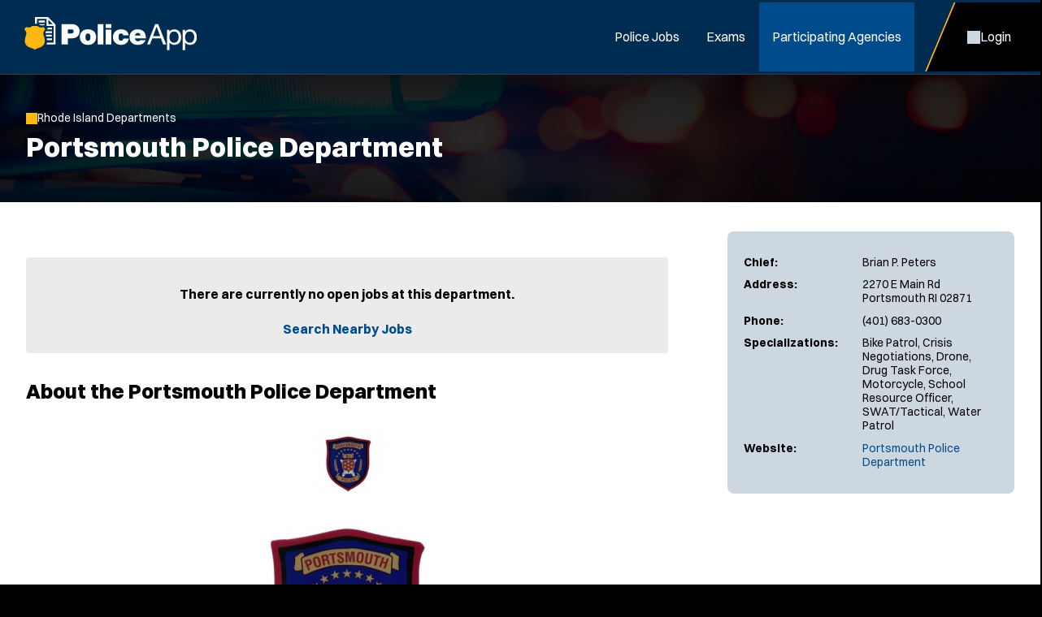

--- FILE ---
content_type: text/html; charset=utf-8
request_url: https://www.policeapp.com/Portsmouth-RI-Police-Department/1206/
body_size: 4561
content:


<!DOCTYPE html>
<html lang="en">
<head itemscope="" itemtype="http://schema.org/WebSite">
	<meta charset="UTF-8">
	<meta content="maximum-scale=5.0, user-scalable=yes, initial-scale=1" name="viewport">
	<title>Portsmouth RI Police Department | PoliceApp</title>
	<meta name="keywords" content="portsmouth, ri, police, department">
	<meta name="description" content="Find information about the Portsmouth RI Police Department, including open jobs, and sign up for real time job alerts.">
	<link rel="stylesheet" href="/includes/css/style.css?d=5.28.2025" media="screen">
    <link rel="stylesheet" href="/includes/css/style-d.css?d=5.28.2025" media="screen and (min-width: 750px)">
    <link rel="stylesheet" href="/includes/css/style-m.css?d=3.24.2025" media="screen and (max-width: 749px)">

    <link rel="stylesheet" href="/includes/css/application/style.css?d=5.28.2025" media="screen">
    <link rel="stylesheet" href="/includes/css/application/style-d.css?d=6.4.2025" media="screen and (min-width: 750px)">
    <link rel="stylesheet" href="/includes/css/application/style-m.css?d=6.4.2025" media="screen and (max-width: 749px)">

    <link rel="stylesheet" href="/includes/css/style_print.css?d=5.28.2025" media="print">
    <script src="https://code.jquery.com/jquery-3.7.1.min.js" integrity="sha256-/JqT3SQfawRcv/BIHPThkBvs0OEvtFFmqPF/lYI/Cxo=" crossorigin="anonymous"></script>
    <script src="/includes/js/pageLoad.js?d=10.30.2025"></script>
    
    <link rel="stylesheet" href="https://cdnjs.cloudflare.com/ajax/libs/fancybox/3.5.7/jquery.fancybox.min.css" integrity="sha256-Vzbj7sDDS/woiFS3uNKo8eIuni59rjyNGtXfstRzStA=" crossorigin="anonymous" />
<script src="https://cdnjs.cloudflare.com/ajax/libs/fancybox/3.5.7/jquery.fancybox.min.js" integrity="sha256-yt2kYMy0w8AbtF89WXb2P1rfjcP/HTHLT7097U8Y5b8=" crossorigin="anonymous"></script>
<link rel="stylesheet" href="/Jobs/includes/fancybox/PoliceApp.css?d=9.2019" />
<script src="/Jobs/includes/fancybox/PoliceApp.js?d=12.12.2024"></script>
    <link rel="stylesheet" href="https://cdnjs.cloudflare.com/ajax/libs/font-awesome/5.13.0/css/all.min.css" integrity="sha256-h20CPZ0QyXlBuAw7A+KluUYx/3pK+c7lYEpqLTlxjYQ=" crossorigin="anonymous" />

    <link rel="shortcut icon" href="/favicon.ico">

    
		    <script type="text/javascript">
		        (function(c,l,a,r,i,t,y){
			      c[a]=c[a]||function(){(c[a].q=c[a].q||[]).push(arguments)};
			      t=l.createElement(r);t.async=1;t.src="https://www.clarity.ms/tag/"+i;
			      y=l.getElementsByTagName(r)[0];y.parentNode.insertBefore(t,y);
		        })(window, document, "clarity", "script", "oghhc2k27j");
		    </script>
            <script async src="https://www.googletagmanager.com/gtag/js?id=G-VJ1XKPE2J0"></script>
<script>
window.dataLayer = window.dataLayer || [];
function gtag(){dataLayer.push(arguments);}
gtag('js', new Date());
gtag('config', 'G-VJ1XKPE2J0');
</script>
<script>
!function(f,b,e,v,n,t,s)
{if(f.fbq)return;n=f.fbq=function(){n.callMethod?
n.callMethod.apply(n,arguments):n.queue.push(arguments)};
if(!f._fbq)f._fbq=n;n.push=n;n.loaded=!0;n.version='2.0';
n.queue=[];t=b.createElement(e);t.async=!0;
t.src=v;s=b.getElementsByTagName(e)[0];
s.parentNode.insertBefore(t,s)}(window, document,'script',
'https://connect.facebook.net/en_US/fbevents.js');
fbq('init', '282975882720348');
fbq('track', 'PageView');
</script>
<noscript><img height="1" width="1" style="display:none" src="https://www.facebook.com/tr?id=282975882720348&ev=PageView&noscript=1" /></noscript>

	
</head>

<!-- add class of 'logged-in' to <body> when user is logged in-->
<body class="departments single-department logged-in policeapp">

    
	<header>
    <aside>
        <a id="skipNavigation" href="#main" tabindex="0">Skip Navigation</a>
    </aside>
    <div class="header-wrap">
        
            <a href="/" id="brand"><img src="/images/PoliceApp.svg" alt="Logo for: PoliceApp"/></a>
        
        <div id="navContainer">
            <aside class="menu">Close Menu</aside>
            <nav id="mainnav" aria-label="Main">
                <ul>
                    
                        <li ><a href="/Police-Jobs/" target="_self" class="Menu">Police Jobs</a></li><li ><a href="/Police-Exams/" target="_self" class="Menu">Exams</a></li><li class="on"><a href="/Participating-Agencies">Participating Agencies</a></li>
                    

                </ul>
            </nav>
            <nav id="ancillary" aria-label="Ancillary">
                <ul>
                    
                        <li class="account"><a href="/Jobs/Candidates"><span>Login</span></a></li>
                        

                </ul>
            </nav>
        </div>
        <nav id="mobilenav" aria-label="Mobile">
            
                <a class="account" href="/Jobs/Candidates"><span>Login</span></a>
                
            <span class="menu"><span>Menu</span></span>
        </nav>
    </div>
</header>

	<main id="main">
        
		    <div class="page-header">
			    <div class="wrap">
                    
		<a href="/Rhode-Island-Police-Departments/" class="back">Rhode Island Departments</a>
        <h1>Portsmouth Police Department</h1>


        
	            </div>
            </div>
        
            <div id="content">
	            <div class="wrap ">
		            <div class="content">
        

    <div class="department-view flex mobile-column align-items-start space-between">
        

        <div class="important-info">
            <div class="important-details flex column">
                
                    <div class="grid-row">
                        <span>Chief:</span>
                        <span>Brian P. Peters</span>
                    </div>
                
                <div class="grid-row">
                    <span>Address:</span>
                    <span>2270 E Main Rd<br />
                    Portsmouth RI 02871
                    </span>
                </div>
                
                    <div class="grid-row">
                        <span>Phone:</span>
                        <span>(401) 683-0300</span>
                    </div>
                
                    <div class="grid-row">
                        <span>Specializations:</span>
                        <span>
                        Bike Patrol, Crisis Negotiations, Drone, Drug Task Force, Motorcycle, School Resource Officer, SWAT/Tactical, Water Patrol
                        </span>
                    </div>
                
                    <div class="grid-row">
                        <span>Website:</span>
                        <span><a href="http://portsmouthri.com/184/Police-Department" target="_blank">Portsmouth Police Department</a></span>
                    </div>
                
            </div>
        </div>
        <div class="department-description">
            <div class="jobs-list">
                 
                    <div class="no-jobs-found">
                        <p>There are currently no open jobs at this department.</p>
                        <a href="/Job-Search?l=Portsmouth, RI" class="button icon arrow after">Search Nearby Jobs</a>
                    </div>
                
            
            </div>
            
                <div class="content-block text-block no-bg">
                    <h2>About the Portsmouth Police Department</h2>
                </div>
                <div class="content-block text-block no-bg">
                    
                        <img src="/customer-content/www/Jobs/DepartmentLogos/100px/Screen-Shot-2023-11-28-at-11-14-00-AM.jpg" /><br />
                    <p><img style="display: block; margin-left: auto; margin-right: auto;" src="/images/customer-departments/dept1206/new_patch_smaller.jpg" alt="PPD Patch" width="200" height="236" /></p>
<p>The Portsmouth Police Department is currently staffed with 38 sworn officers.&nbsp; The Department staffing also includes one Prudence Island Public Safety Officer, one Animal Control Officer, one Records Clerk, two School Resource Officer&rsquo;s assigned to the High School and the Middle School and a Police Harbormaster. Our officers work diligently in protecting our residents and visitors, as Portsmouth is regarded as one of the safest communities in the state. We value our commitment to working in partnership with the community and encourage you to contact our agency if you need any information or assistance.</p>
<p>The Portsmouth Police Department provides 24 hour patrol service and we are committed to serving the Portsmouth community and providing professional police services.</p>
<h2>Mission Statement</h2>
<p>The mission of the Portsmouth Police Department is to prevent crime, protect life and property and improve the quality of life in Portsmouth by working in partnership with the community.</p>
<h2>Vision Statement</h2>
<p>A modern police department that is committed to excellence and professionalism in delivering comprehensive problem oriented community policing services.&nbsp; A department that is committed to responding to the needs of the community with respect, fairness, compassion and integrity.</p>
<p>&nbsp;</p>
<p><img style="display: block; margin-left: auto; margin-right: auto;" src="/images/customer-departments/dept1206/Recruitment_2021/pic1.jpg" alt="" width="828" height="552" /></p>
<p style="text-align: center;"><img src="/images/customer-departments/dept1206/Recruitment_2021/pic5.jpg" alt="" width="960" height="658" /></p>
<p style="text-align: center;"><img src="/images/customer-departments/dept1206/Recruitment_2021/78953788_2681173261965438_1516312678862159872_n.jpg" alt="" width="367" height="225" /><img style="font-family: Arial, Helvetica, sans-serif; font-size: 12px; text-align: left; font-style: normal; font-weight: 400;" src="/images/customer-departments/dept1206/Recruitment_2021/dui_car.png" alt="" width="400" height="225" /></p>
<p><img style="font-family: Arial, Helvetica, sans-serif; font-size: 12px; font-style: normal; font-weight: 400; display: block; margin-left: auto; margin-right: auto;" src="/images/customer-departments/dept1206/Recruitment_2021/safeboat.jpg" alt="" width="400" height="300" /><img style="display: block; margin-left: auto; margin-right: auto;" src="/images/customer-departments/dept1206/Recruitment_2021/pic3.jpg" alt="" width="400" height="251" /></p>
<p style="text-align: center;"><img src="/images/customer-departments/dept1206/Recruitment_2021/DSC_1559__4_.jpg" alt="" width="800" height="455" /></p>
<p style="text-align: center;"><img src="/images/customer-departments/dept1206/badge_display.jpg" alt="" width="335" height="420" /></p>
                </div>
            
        </div>
    </div>
    <script>
    // track our link clicks to google analytics
    // on job view and department view
    
    jQuery(document).ready(function () {

	    jQuery('a').each(function(){
		    var link = jQuery(this);
		    var href = link.attr('href');
		
		    if ( typeof( href ) == "string"  )
		    {
			    if ( href.toLowerCase().indexOf('http:') == 0 || href.toLowerCase().indexOf('https:') == 0 )
			    {
				    // if external link
				    href = href.toLowerCase().replace("http://","").replace("https://","");
				
 				    link.click(function(event){
 				
 					    // don't open the link yet
 					    event.preventDefault();
 					
 					    ga('send', 'event', 'Portsmouth Police Department DeptID:1206', 'dept_external_link_click', href, 1206);
 					
 					    // now wait 300 milliseconds... and open the link as usual
					    setTimeout(function() { window.open(link.attr("href"),(!link.attr("target")?"_self":link.attr("target"))); },500);
					
 				    });
			    }
			    else if ( href.indexOf('@') > 0 )
			    {
				    // if mailto link
				    href = href.toLowerCase().replace("mailto:","");
				
 				    link.click(function(){

 					    // don't open the link yet
 					    event.preventDefault();

 					    ga('send', 'event', 'Portsmouth Police Department DeptID:1206', 'dept_email_link_click', href, 1206);
 					
 					    // now wait 300 milliseconds... and open the link as usual
					    setTimeout(function() { window.open(link.attr("href"),(!link.attr("target")?"_self":link.attr("target"))); },500);
 				    });
			    }
			    else if ( href.toLowerCase().indexOf('customer-files') > 0 || href.toLowerCase().indexOf('customer-departments') > 0 )
			    {
				    // if download link			
 				    link.click(function(){

 					    // don't open the link yet
 					    event.preventDefault();

 					    ga('send', 'event', 'Portsmouth Police Department DeptID:1206', 'dept_file_download', href, 1206);
 					
 					    // now wait 300 milliseconds... and open the link as usual
					    setTimeout(function() { window.open(link.attr("href"),(!link.attr("target")?"_self":link.attr("target"))); },500);
 				    });
			    }
		    }
	    });
    });
    </script>

        
               		</div>
	            </div>
            </div>
        
    </main>
	

<footer>
    <div class="wrap">
        <div class="footer-top">
            
                <div>
                    <span class="title">PoliceApp</span>
                    <ul>
                        <li><a href="/About/">About</a></li>
                        <li><a href="/Careers">Join Our Team</a></li>
                        <li><a href="https://info.policeapp.com/request-a-demo" target="_blank">Request a Demo</a></li>
                    </ul>
                </div>
             
                <div class="social-links">
                    <ul>
                        <li><a href="https://www.facebook.com/PoliceApp" target="_blank" class="social facebook" aria-label="PoliceApp Facebook link"></a></li>
                        <li><a href="https://twitter.com/PoliceApp_Com" target="_blank" class="social twitter" aria-label="PoliceApp Twitter link"></a></li>
                        <li><a href="http://www.linkedin.com/company/policeapp-com" target="_blank" class="social linkedin" aria-label="PoliceApp LinkedIn link"></a></li>
                        <li><a href="https://www.instagram.com/policeapp/" target="_blank" class="social instagram" aria-label="PoliceApp Instagram link"></a></li>
                    </ul>
                </div>
                <div>
                    <span class="title">Contact</span>
                    <address>
                        5 Brookside Dr<br>
                        Wallingford, CT 06492<br>
                        <a href="tel:855-720-2777">855-720-2777</a>
                    </address>
                </div>
            
        </div>
        <div class="footer-bottom">
            <div>
                Simplifying the Law Enforcement & Police Job Hiring Process Across the United States.
               Law Enforcement & Police Officer Recruitment Within the Portsmouth RI Police Department.
                
            </div>
            <div>
                
	                &copy; 2010 - 2026 PoliceApp.com. All rights reserved.
                
                <nav>
                    <ul>
                        <li><a href="/Privacy_Policy/">Privacy Policy</a></li>
                        <li><a href="/Terms_of_Use/">Terms of Use</a></li>
                        <li><a href="/Accessibility/">Accessibility</a></li>
                        <li><a href="/Site-Map/">Site Map</a></li>
                    </ul>
                </nav>
            </div>
        </div>
        
    </div>
</footer>

    

<!-- Start of HubSpot Embed Code --> <script type="text/javascript" id="hs-script-loader" async defer src="//js.hs-scripts.com/44366251.js"></script> <!-- End of HubSpot Embed Code -->


<script>(function(){function c(){var b=a.contentDocument||a.contentWindow.document;if(b){var d=b.createElement('script');d.innerHTML="window.__CF$cv$params={r:'9b74ffa71bf3e80a',t:'MTc2NzMwMTc3Ng=='};var a=document.createElement('script');a.src='/cdn-cgi/challenge-platform/scripts/jsd/main.js';document.getElementsByTagName('head')[0].appendChild(a);";b.getElementsByTagName('head')[0].appendChild(d)}}if(document.body){var a=document.createElement('iframe');a.height=1;a.width=1;a.style.position='absolute';a.style.top=0;a.style.left=0;a.style.border='none';a.style.visibility='hidden';document.body.appendChild(a);if('loading'!==document.readyState)c();else if(window.addEventListener)document.addEventListener('DOMContentLoaded',c);else{var e=document.onreadystatechange||function(){};document.onreadystatechange=function(b){e(b);'loading'!==document.readyState&&(document.onreadystatechange=e,c())}}}})();</script></body>
</html>

--- FILE ---
content_type: text/css
request_url: https://www.policeapp.com/includes/css/application/style-d.css?d=6.4.2025
body_size: 783
content:
@charset "UTF-8";


/* mobile */
#mobilenav,
.menu,
.mobileOnly {
	content-visibility: hidden;
	display: none !important;
}


/* APPLICATION ------------------------------ */
.job-application .page-header .wrap {
	align-items: flex-end;
	display: flex;
	flex-direction: row;
	flex-wrap: wrap;
	gap: 0.75rem;
	justify-content: space-between;
}

.job-application .page-header .back {
	width: 100%;
}

.job-application .page-header h1:only-child {
	text-align: left;
	width: 100%;
}

.job-application .page-header button.job-title {
	line-height: 1em;
	padding: 0;
	pointer-events: none;
	width: 100%;
}

.job-application .page-header button.job-title .back {
	display: none;
}

.job-application .page-header h1:not(:only-child) {
	max-width: calc(100% - 24rem);
	text-align: left;
}

.job-application .page-header .progress {
	flex-shrink: 0;
	min-width: 22.0625rem;
}

progress,
progress[value]::-webkit-progress-bar {
	border-radius: 0.5rem;
	height: 0.5rem;
}

.job-application #application {
	display: flex;
	gap: clamp(1.563rem, 0.994rem + 2.84vw, 3.125rem);
	justify-content: space-between;
}

.job-application .form-row:not(.field-group) {
	padding-left: 1em;
	padding-right: 1em;
}

.job-application .form-row:not(.field-group, .text, .add-another):is(:hover, :focus, :focus-within) {
	background: color-mix(in srgb, var(--brand-light) 15%, transparent);
}

.job-application .inner-group,
.job-application .inner-group .form-row {
	border-radius: var(--border-radius);
}

.job-application .inner-group .form-row:is(:hover, :focus, :focus-within) {
	background: #fff;
}

.job-application fieldset legend {
	float: left;
	width: calc(50% - 0.5rem);
}

.job-application.review-and-submit .form-flex fieldset legend {
	float: none;
	width: 100%;
}

.job-application fieldset>.answer {
	float: right;
	width: calc(50% - 0.5rem);
}

.job-application .field-group>fieldset>legend {
	float: none;
	width: 100%;
}

.job-application .flexible-row {
	display: grid;
	gap: 1em;
	grid-template-columns: 1fr 1fr;
}

.job-application .form-actions {
	display: flex;
	flex-direction: column;
	flex-shrink: 0;
	gap: 1.25em;
	max-width: 22.0625rem;
	order: 2;
	position: sticky;
	top: 6.5em;
	width: 100%;
}

.job-application .form-actions .alert-danger {
	margin: 0;
}

.job-application .form-actions [type=submit] {
	order: 1;
	justify-content: center;
}

.job-application .form-actions .white.icon.arrow.before {
	order: 2;
}

#toggle-page-nav {
	justify-content: space-between;
	order: 2;
	padding: 0 1em;
}

.form-actions #toggle-page-nav {
	width: 100%;
}

#toggle-page-nav:is(:hover, :focus) {
	box-shadow: 0 0 0 1px var(--grey);
}

.job-application .error-pages {
	max-width: max-content;
}

.job-application .error-pages li a:is(:hover, :focus) {
	background: var(--red-accessible);
	border-color: var(--red-accessible);
	color: #fff;
}

.job-application .error-pages li a:is(:hover, :focus):before {
	background: #fff;
}

.job-application h2.accepted-cards:after {
	width: 15rem;
}

/* View submitted application */
.view-submission main .wrap {
	max-width: 70rem;
}

.form-answers .form-row {
	align-content: start;
	align-items: start;
	display: grid;
	gap: 2em;
	grid-template-columns: 1.5fr 1fr;
	justify-content: start;
	padding: 0.75em 1em;
}

.form-answers .form-row:is(:hover, :focus) {
	box-shadow: inset 0 0 0 1px var(--brand-color);
}





/* 900px */
@media screen and (max-width: 56.25em) {

	.job-view .job-apply,
	.job-application .form-actions {
		max-width: 17rem;
		top: 5.5em;
	}

	.job-application .page-header .progress {
		min-width: 17rem;
	}

	.job-view .job-apply .important-details .button {
		padding-left: 1em;
		padding-right: 1em;
	}

	.job-view .job-apply .grid-row {
		display: block;
	}

	.job-view .job-apply .grid-row span {
		display: block;
	}

	.job-application .flexible-row {
		grid-template-columns: 1fr 12.5rem;
	}

}



@media print {
	body {
		font-size: 12px;
	}

	#content h2 {
		font-size: 14px !important;
		margin: 0 0 5px !important;
	}

	#content hr {
		border-color: #666;
	}

	#content .form-answers .form-row {
		align-content: start;
		align-items: start;
		border-radius: 0;
		display: grid;
		gap: 2em;
		grid-template-columns: 1.5fr 1fr;
		justify-content: start;
		padding: 0;
	}

	#content .form-answers .form-row+.form-row {
		padding-top: 5px;
		border-top: 1px dotted #666;
		margin-top: 5px;
	}

	.Disclaimer {
		padding: 5px 0 0;
		border: 0;
		border-top: 1px solid #666;
		font-style: italic;
	}

}

--- FILE ---
content_type: application/javascript
request_url: https://www.policeapp.com/Jobs/includes/fancybox/PoliceApp.js?d=12.12.2024
body_size: 803
content:
jQuery(document).ready(function () {
	bindFancyBox();
});

// its own function so we can rebind on ajax
function bindFancyBox() {
	jQuery('a[rel^="fancybox"],a[rel^="lightbox"]').each(function () {
		var rel = jQuery(this).attr('rel').replace("external ","");
		var d = rel.substring(rel.indexOf('[') + 1, rel.indexOf(']')).split(' ');
		var w = d[0];
		var h = 'auto';
		if (d.length > 1) {
		    h = d[1];
		}
		
		jQuery(this).fancybox({
			modal: true,
			type: 'iframe',
			iframe: {
			    preload: false,
			    css: { width:w, height:h }
			  }
		});
	});
}

// great for calling from buttons and other non-link actions
function wsOpenFancyBox(varHref, varWidth, varHeight) {
	jQuery.fancybox.open({
		modal: true,
		type: 'iframe',
		src: varHref,
		iframe: {
		    preload: false,
		    css: { width:varWidth, height:varHeight }
		  }
	});	
}

function PoliceApp_FancyBox_SendError(txt, onClick, icon) {

	var iconpath = "";

	switch(icon.toLowerCase()) {
		case "greencheck":
		case "greentick":
			//success
			iconpath = "check-green.svg";
			break;
		case "warning":
			//warning
			iconpath = "exclamation-triangle-orange.svg";
			break;
		default:	
			//danger
			iconpath = "times-red.svg";
	}
	
	var html = '<div style="text-align:center;">';	
	html += '<div style="float:none; color:#31659B;font-size:1.4em; min-height:30px;vertical-align:middle;">' + txt + '</div>';
	html += '<button type="button" class="btn" style="white-space:nowrap;" onclick="' + onClick + '"><img src="/jobs/includes/fancybox/icons/'+ iconpath +'" style="width:1.05em;height:1.05em;display:inline;vertical-align:middle;"><em style="font-style:normal;vertical-align:middle;">&nbsp;Ok</em></button>';
	html += '</div>';
	jQuery.fancybox.open({
		src:html,
		type:'inline',
		opts:{modal: true}
	});
}

function PoliceApp_Dialog_SendError(txt, buttonText, where, newWindow) {
    if (buttonText == undefined || buttonText == '')
        buttonText = 'Ok';

    var onclick = '';
    if (where == '' || where == undefined)
        onclick = 'closeAlertModal();';
    else if (newWindow == true)
        onclick = "openInNewWindow('" + where + "');";
    else
        onclick = "document.location='" + where + "';";

    var html = '<dialog id="alertPopover" class="popover" open>';
    html += '<div class="center">';
    html += '<button type="button" class="close" onclick="closeAlertModal();"><span class="sr-only">Close</span>&times;</button>';
    html += '<div class="popover-content text-align-center">';
    html += '<p>';
    html += txt;
    html += '</p>';
    html += '<button type="button" onclick="' + onclick + '">' + buttonText + '</button>';
    html += '</div>';
    html += '</div>';
    html += '</div>';
    html += '</dialog>';


    jQuery("body").append(html);
}

function openInNewWindow(where) {
    window.open(where);
}

function closeAlertModal() {
    $("body").find("#alertPopover").remove();
}

function PoliceApp_FancyBox_Confirm(txt, buttonOne, buttonTwo, where, executeWhere) {

	var html = '<div style="text-align:center;">';
	html += '<div style="float:none; color:#31659B;font-size:1.4em; min-height:30px;vertical-align:middle;">' + txt + '</div>';
	
	if (executeWhere) {
		where = 'eval(\'' + where.replace(/\'/g,"\\\'").replace(/\"/g,"\\\'") + '\')';
	} else {
		where = "window.location = '" + where + "'";
	}
	html += '<button type="button" class="btn" style="white-space:nowrap;" onclick="' + where + ';jQuery.fancybox.close(true);"><img src="/jobs/includes/fancybox/icons/check-green.svg" style="width:1.05em;height:1.05em;display:inline;vertical-align:middle;"><em style="font-style:normal;vertical-align:middle;">&nbsp;' + buttonOne + '</em></button>&nbsp;';
	html += '<button type="button" class="btn" style="white-space:nowrap;" onclick="jQuery.fancybox.close(true);"><img src="/jobs/includes/fancybox/icons/times-red.svg" style="width:1.05em;height:1.05em;display:inline;vertical-align:middle;"><em style="font-style:normal;vertical-align:middle;">&nbsp;' + buttonTwo + '</em></button>';
	html += '</div>';
	
	jQuery.fancybox.open({
		src:html,
		type:'inline',
		opts:{modal: true}
	});
}

--- FILE ---
content_type: application/javascript; charset=UTF-8
request_url: https://www.policeapp.com/cdn-cgi/challenge-platform/h/g/scripts/jsd/d39f91d70ce1/main.js?
body_size: 4521
content:
window._cf_chl_opt={uYln4:'g'};~function(u4,n,D,S,z,A,y,L){u4=O,function(o,N,ux,u3,H,B){for(ux={o:278,N:284,H:176,B:258,g:173,X:247,Z:281,h:219,R:227},u3=O,H=o();!![];)try{if(B=parseInt(u3(ux.o))/1*(-parseInt(u3(ux.N))/2)+-parseInt(u3(ux.H))/3+-parseInt(u3(ux.B))/4*(parseInt(u3(ux.g))/5)+-parseInt(u3(ux.X))/6+-parseInt(u3(ux.Z))/7+parseInt(u3(ux.h))/8+parseInt(u3(ux.R))/9,B===N)break;else H.push(H.shift())}catch(g){H.push(H.shift())}}(P,786844),n=this||self,D=n[u4(274)],S=function(uB,up,uQ,ua,uc,u5,N,H,B){return uB={o:269,N:197},up={o:209,N:209,H:237,B:282,g:255,X:237,Z:209},uQ={o:225},ua={o:214},uc={o:225,N:255,H:265,B:205,g:233,X:265,Z:205,h:233,R:214,M:237,e:237,J:237,I:214,d:209,T:209,W:265,l:205,s:233,K:237,m:237,i:237,k:282},u5=u4,N=String[u5(uB.o)],H={'h':function(g,ub){return ub={o:217,N:255},g==null?'':H.g(g,6,function(X,u6){return u6=O,u6(ub.o)[u6(ub.N)](X)})},'g':function(X,Z,R,u7,M,J,I,T,W,s,K,i,Y,E,U,u0,u1,u2){if(u7=u5,null==X)return'';for(J={},I={},T='',W=2,s=3,K=2,i=[],Y=0,E=0,U=0;U<X[u7(uc.o)];U+=1)if(u0=X[u7(uc.N)](U),Object[u7(uc.H)][u7(uc.B)][u7(uc.g)](J,u0)||(J[u0]=s++,I[u0]=!0),u1=T+u0,Object[u7(uc.X)][u7(uc.Z)][u7(uc.g)](J,u1))T=u1;else{if(Object[u7(uc.H)][u7(uc.Z)][u7(uc.h)](I,T)){if(256>T[u7(uc.R)](0)){for(M=0;M<K;Y<<=1,E==Z-1?(E=0,i[u7(uc.M)](R(Y)),Y=0):E++,M++);for(u2=T[u7(uc.R)](0),M=0;8>M;Y=Y<<1.46|u2&1.03,E==Z-1?(E=0,i[u7(uc.e)](R(Y)),Y=0):E++,u2>>=1,M++);}else{for(u2=1,M=0;M<K;Y=Y<<1|u2,E==Z-1?(E=0,i[u7(uc.J)](R(Y)),Y=0):E++,u2=0,M++);for(u2=T[u7(uc.I)](0),M=0;16>M;Y=u2&1|Y<<1.29,Z-1==E?(E=0,i[u7(uc.M)](R(Y)),Y=0):E++,u2>>=1,M++);}W--,W==0&&(W=Math[u7(uc.d)](2,K),K++),delete I[T]}else for(u2=J[T],M=0;M<K;Y=Y<<1.78|1&u2,Z-1==E?(E=0,i[u7(uc.J)](R(Y)),Y=0):E++,u2>>=1,M++);T=(W--,0==W&&(W=Math[u7(uc.T)](2,K),K++),J[u1]=s++,String(u0))}if(''!==T){if(Object[u7(uc.W)][u7(uc.l)][u7(uc.s)](I,T)){if(256>T[u7(uc.I)](0)){for(M=0;M<K;Y<<=1,Z-1==E?(E=0,i[u7(uc.J)](R(Y)),Y=0):E++,M++);for(u2=T[u7(uc.R)](0),M=0;8>M;Y=Y<<1|u2&1.04,Z-1==E?(E=0,i[u7(uc.e)](R(Y)),Y=0):E++,u2>>=1,M++);}else{for(u2=1,M=0;M<K;Y=u2|Y<<1.78,Z-1==E?(E=0,i[u7(uc.K)](R(Y)),Y=0):E++,u2=0,M++);for(u2=T[u7(uc.I)](0),M=0;16>M;Y=1.27&u2|Y<<1,Z-1==E?(E=0,i[u7(uc.K)](R(Y)),Y=0):E++,u2>>=1,M++);}W--,0==W&&(W=Math[u7(uc.d)](2,K),K++),delete I[T]}else for(u2=J[T],M=0;M<K;Y=1&u2|Y<<1,E==Z-1?(E=0,i[u7(uc.m)](R(Y)),Y=0):E++,u2>>=1,M++);W--,0==W&&K++}for(u2=2,M=0;M<K;Y=1&u2|Y<<1.02,E==Z-1?(E=0,i[u7(uc.i)](R(Y)),Y=0):E++,u2>>=1,M++);for(;;)if(Y<<=1,Z-1==E){i[u7(uc.M)](R(Y));break}else E++;return i[u7(uc.k)]('')},'j':function(g,u8){return u8=u5,null==g?'':''==g?null:H.i(g[u8(uQ.o)],32768,function(X,u9){return u9=u8,g[u9(ua.o)](X)})},'i':function(X,Z,R,uu,M,J,I,T,W,s,K,i,Y,E,U,u0,u2,u1){for(uu=u5,M=[],J=4,I=4,T=3,W=[],i=R(0),Y=Z,E=1,s=0;3>s;M[s]=s,s+=1);for(U=0,u0=Math[uu(up.o)](2,2),K=1;u0!=K;u1=Y&i,Y>>=1,Y==0&&(Y=Z,i=R(E++)),U|=(0<u1?1:0)*K,K<<=1);switch(U){case 0:for(U=0,u0=Math[uu(up.N)](2,8),K=1;K!=u0;u1=Y&i,Y>>=1,Y==0&&(Y=Z,i=R(E++)),U|=K*(0<u1?1:0),K<<=1);u2=N(U);break;case 1:for(U=0,u0=Math[uu(up.o)](2,16),K=1;K!=u0;u1=i&Y,Y>>=1,0==Y&&(Y=Z,i=R(E++)),U|=K*(0<u1?1:0),K<<=1);u2=N(U);break;case 2:return''}for(s=M[3]=u2,W[uu(up.H)](u2);;){if(E>X)return'';for(U=0,u0=Math[uu(up.o)](2,T),K=1;K!=u0;u1=i&Y,Y>>=1,0==Y&&(Y=Z,i=R(E++)),U|=K*(0<u1?1:0),K<<=1);switch(u2=U){case 0:for(U=0,u0=Math[uu(up.N)](2,8),K=1;K!=u0;u1=i&Y,Y>>=1,0==Y&&(Y=Z,i=R(E++)),U|=(0<u1?1:0)*K,K<<=1);M[I++]=N(U),u2=I-1,J--;break;case 1:for(U=0,u0=Math[uu(up.o)](2,16),K=1;u0!=K;u1=Y&i,Y>>=1,Y==0&&(Y=Z,i=R(E++)),U|=(0<u1?1:0)*K,K<<=1);M[I++]=N(U),u2=I-1,J--;break;case 2:return W[uu(up.B)]('')}if(0==J&&(J=Math[uu(up.N)](2,T),T++),M[u2])u2=M[u2];else if(I===u2)u2=s+s[uu(up.g)](0);else return null;W[uu(up.X)](u2),M[I++]=s+u2[uu(up.g)](0),J--,s=u2,0==J&&(J=Math[uu(up.Z)](2,T),T++)}}},B={},B[u5(uB.N)]=H.h,B}(),z={},z[u4(263)]='o',z[u4(283)]='s',z[u4(203)]='u',z[u4(228)]='z',z[u4(190)]='n',z[u4(256)]='I',z[u4(235)]='b',A=z,n[u4(178)]=function(o,N,H,B,ue,uM,uR,uN,X,Z,h,R,M,J){if(ue={o:172,N:207,H:249,B:172,g:207,X:185,Z:206,h:262,R:185,M:222,e:266,J:225,I:212,d:280},uM={o:201,N:225,H:276},uR={o:265,N:205,H:233,B:237},uN=u4,N===null||N===void 0)return B;for(X=f(N),o[uN(ue.o)][uN(ue.N)]&&(X=X[uN(ue.H)](o[uN(ue.B)][uN(ue.g)](N))),X=o[uN(ue.X)][uN(ue.Z)]&&o[uN(ue.h)]?o[uN(ue.R)][uN(ue.Z)](new o[(uN(ue.h))](X)):function(I,uH,T){for(uH=uN,I[uH(uM.o)](),T=0;T<I[uH(uM.N)];I[T]===I[T+1]?I[uH(uM.H)](T+1,1):T+=1);return I}(X),Z='nAsAaAb'.split('A'),Z=Z[uN(ue.M)][uN(ue.e)](Z),h=0;h<X[uN(ue.J)];R=X[h],M=F(o,N,R),Z(M)?(J='s'===M&&!o[uN(ue.I)](N[R]),uN(ue.d)===H+R?g(H+R,M):J||g(H+R,N[R])):g(H+R,M),h++);return B;function g(I,T,uC){uC=O,Object[uC(uR.o)][uC(uR.N)][uC(uR.H)](B,T)||(B[T]=[]),B[T][uC(uR.B)](I)}},y=u4(211)[u4(191)](';'),L=y[u4(222)][u4(266)](y),n[u4(220)]=function(o,N,uI,un,H,B,g,X){for(uI={o:169,N:225,H:240,B:237,g:250},un=u4,H=Object[un(uI.o)](N),B=0;B<H[un(uI.N)];B++)if(g=H[B],'f'===g&&(g='N'),o[g]){for(X=0;X<N[H[B]][un(uI.N)];-1===o[g][un(uI.H)](N[H[B]][X])&&(L(N[H[B]][X])||o[g][un(uI.B)]('o.'+N[H[B]][X])),X++);}else o[g]=N[H[B]][un(uI.g)](function(Z){return'o.'+Z})},a();function a(P0,uU,uY,uL,o,N,H,B,g){if(P0={o:223,N:174,H:231,B:230,g:248,X:248,Z:186,h:242,R:242},uU={o:231,N:230,H:242},uY={o:270},uL=u4,o=n[uL(P0.o)],!o)return;if(!b())return;(N=![],H=o[uL(P0.N)]===!![],B=function(uV,X){if(uV=uL,!N){if(N=!![],!b())return;X=V(),v(X.r,function(Z){Q(o,Z)}),X.e&&c(uV(uY.o),X.e)}},D[uL(P0.H)]!==uL(P0.B))?B():n[uL(P0.g)]?D[uL(P0.X)](uL(P0.Z),B):(g=D[uL(P0.h)]||function(){},D[uL(P0.R)]=function(uj){uj=uL,g(),D[uj(uU.o)]!==uj(uU.N)&&(D[uj(uU.H)]=g,B())})}function F(o,N,H,uZ,uO,B){uO=(uZ={o:181,N:185,H:226,B:254},u4);try{return N[H][uO(uZ.o)](function(){}),'p'}catch(g){}try{if(null==N[H])return N[H]===void 0?'u':'x'}catch(X){return'i'}return o[uO(uZ.N)][uO(uZ.H)](N[H])?'a':N[H]===o[uO(uZ.N)]?'C':!0===N[H]?'T':!1===N[H]?'F':(B=typeof N[H],uO(uZ.B)==B?G(o,N[H])?'N':'f':A[B]||'?')}function P(P2){return P2='log,xhr-error,Set,object,location,prototype,bind,jsd,_cf_chl_opt,fromCharCode,error on cf_chl_props,chlApiRumWidgetAgeMs,display: none,style,document,/jsd/oneshot/d39f91d70ce1/0.08274934683269139:1767299277:lJ0fAtVEBZvj8xvPkd0IIE2Tk8l7mvfjNyC1WMEBYf8/,splice,errorInfoObject,34bhKHYY,toString,d.cookie,8451786qEyXYy,join,string,77388prCuKh,source,href,body,ontimeout,keys,TbVa1,onload,Object,75ALRrHh,api,contentWindow,500862AThWnb,getPrototypeOf,mlwE4,/cdn-cgi/challenge-platform/h/,appendChild,catch,tabIndex,send,floor,Array,DOMContentLoaded,kgZMo4,parent,http-code:,number,split,event,now,chlApiSitekey,onerror,removeChild,lFLNMAxeix,/b/ov1/0.08274934683269139:1767299277:lJ0fAtVEBZvj8xvPkd0IIE2Tk8l7mvfjNyC1WMEBYf8/,contentDocument,/invisible/jsd,sort,chctx,undefined,detail,hasOwnProperty,from,getOwnPropertyNames,error,pow,gwUy0,_cf_chl_opt;mhsH6;xkyRk9;FTrD2;leJV9;BCMtt1;sNHpA9;GKPzo4;AdbX0;REiSI4;xriGD7;jwjCc3;agiDh2;MQCkM2;mlwE4;kuIdX1;aLEay4;cThi2,isNaN,clientInformation,charCodeAt,HkTQ2,stringify,Lef1SD2IJpnuKTF80sbdPxHEVOiBgrkAm54-qQZ+wW$UXz7cth96vGl3CYjMaRNoy,XMLHttpRequest,11641872inXGAc,kuIdX1,uYln4,includes,__CF$cv$params,timeout,length,isArray,40287591tvTUlc,symbol,success,loading,readyState,random,call,[native code],boolean,open,push,Function,sid,indexOf,status,onreadystatechange,chlApiUrl,cloudflare-invisible,POST,postMessage,9157956pTgojI,addEventListener,concat,map,chlApiClientVersion,createElement,msg,function,charAt,bigint,navigator,247604csgjYk,iframe'.split(','),P=function(){return P2},P()}function x(uq,uz,o){return uq={o:223,N:184},uz=u4,o=n[uz(uq.o)],Math[uz(uq.N)](+atob(o.t))}function O(u,o,C){return C=P(),O=function(N,H,n){return N=N-169,n=C[N],n},O(u,o)}function G(o,N,ug,uP){return ug={o:238,N:238,H:265,B:279,g:233,X:240,Z:234},uP=u4,N instanceof o[uP(ug.o)]&&0<o[uP(ug.N)][uP(ug.H)][uP(ug.B)][uP(ug.g)](N)[uP(ug.X)](uP(ug.Z))}function b(uW,uA,o,N,H){return uW={o:184,N:193},uA=u4,o=3600,N=x(),H=Math[uA(uW.o)](Date[uA(uW.N)]()/1e3),H-N>o?![]:!![]}function v(o,N,ut,uK,us,ul,uG,H,B,g){ut={o:223,N:260,H:268,B:218,g:236,X:245,Z:179,h:221,R:275,M:174,e:224,J:288,I:171,d:195,T:264,W:264,l:286,s:174,K:183,m:197,i:216},uK={o:261},us={o:241,N:229,H:189},ul={o:224},uG=u4,H=n[uG(ut.o)],console[uG(ut.N)](n[uG(ut.H)]),B=new n[(uG(ut.B))](),B[uG(ut.g)](uG(ut.X),uG(ut.Z)+n[uG(ut.H)][uG(ut.h)]+uG(ut.R)+H.r),H[uG(ut.M)]&&(B[uG(ut.e)]=5e3,B[uG(ut.J)]=function(uF){uF=uG,N(uF(ul.o))}),B[uG(ut.I)]=function(uw){uw=uG,B[uw(us.o)]>=200&&B[uw(us.o)]<300?N(uw(us.N)):N(uw(us.H)+B[uw(us.o)])},B[uG(ut.d)]=function(uf){uf=uG,N(uf(uK.o))},g={'t':x(),'lhr':D[uG(ut.T)]&&D[uG(ut.W)][uG(ut.l)]?D[uG(ut.W)][uG(ut.l)]:'','api':H[uG(ut.s)]?!![]:![],'payload':o},B[uG(ut.K)](S[uG(ut.m)](JSON[uG(ut.i)](g)))}function f(o,uh,uo,N){for(uh={o:249,N:169,H:177},uo=u4,N=[];o!==null;N=N[uo(uh.o)](Object[uo(uh.N)](o)),o=Object[uo(uh.H)](o));return N}function V(ud,uD,H,B,g,X,Z){uD=(ud={o:252,N:259,H:273,B:272,g:182,X:287,Z:180,h:175,R:213,M:257,e:199,J:196},u4);try{return H=D[uD(ud.o)](uD(ud.N)),H[uD(ud.H)]=uD(ud.B),H[uD(ud.g)]='-1',D[uD(ud.X)][uD(ud.Z)](H),B=H[uD(ud.h)],g={},g=mlwE4(B,B,'',g),g=mlwE4(B,B[uD(ud.R)]||B[uD(ud.M)],'n.',g),g=mlwE4(B,H[uD(ud.e)],'d.',g),D[uD(ud.X)][uD(ud.J)](H),X={},X.r=g,X.e=null,X}catch(h){return Z={},Z.r={},Z.e=h,Z}}function Q(H,B,P1,ur,g,X,Z){if(P1={o:244,N:174,H:229,B:285,g:239,X:192,Z:229,h:188,R:246,M:285,e:192,J:208,I:204,d:188,T:246},ur=u4,g=ur(P1.o),!H[ur(P1.N)])return;B===ur(P1.H)?(X={},X[ur(P1.B)]=g,X[ur(P1.g)]=H.r,X[ur(P1.X)]=ur(P1.Z),n[ur(P1.h)][ur(P1.R)](X,'*')):(Z={},Z[ur(P1.M)]=g,Z[ur(P1.g)]=H.r,Z[ur(P1.e)]=ur(P1.J),Z[ur(P1.I)]=B,n[ur(P1.d)][ur(P1.T)](Z,'*'))}function c(B,g,ui,uy,X,Z,h,R,M,J,I,d){if(ui={o:253,N:208,H:223,B:179,g:268,X:221,Z:198,h:200,R:218,M:236,e:245,J:224,I:288,d:194,T:268,W:210,l:243,s:268,K:170,m:271,i:268,k:187,Y:251,E:268,U:215,u0:277,u1:202,u2:285,uk:267,uY:183,uE:197},uy=u4,!j(.01))return![];Z=(X={},X[uy(ui.o)]=B,X[uy(ui.N)]=g,X);try{h=n[uy(ui.H)],R=uy(ui.B)+n[uy(ui.g)][uy(ui.X)]+uy(ui.Z)+h.r+uy(ui.h),M=new n[(uy(ui.R))](),M[uy(ui.M)](uy(ui.e),R),M[uy(ui.J)]=2500,M[uy(ui.I)]=function(){},J={},J[uy(ui.d)]=n[uy(ui.T)][uy(ui.W)],J[uy(ui.l)]=n[uy(ui.s)][uy(ui.K)],J[uy(ui.m)]=n[uy(ui.i)][uy(ui.k)],J[uy(ui.Y)]=n[uy(ui.E)][uy(ui.U)],I=J,d={},d[uy(ui.u0)]=Z,d[uy(ui.u1)]=I,d[uy(ui.u2)]=uy(ui.uk),M[uy(ui.uY)](S[uy(ui.uE)](d))}catch(T){}}function j(o,uT,uS){return uT={o:232},uS=u4,Math[uS(uT.o)]()<o}}()